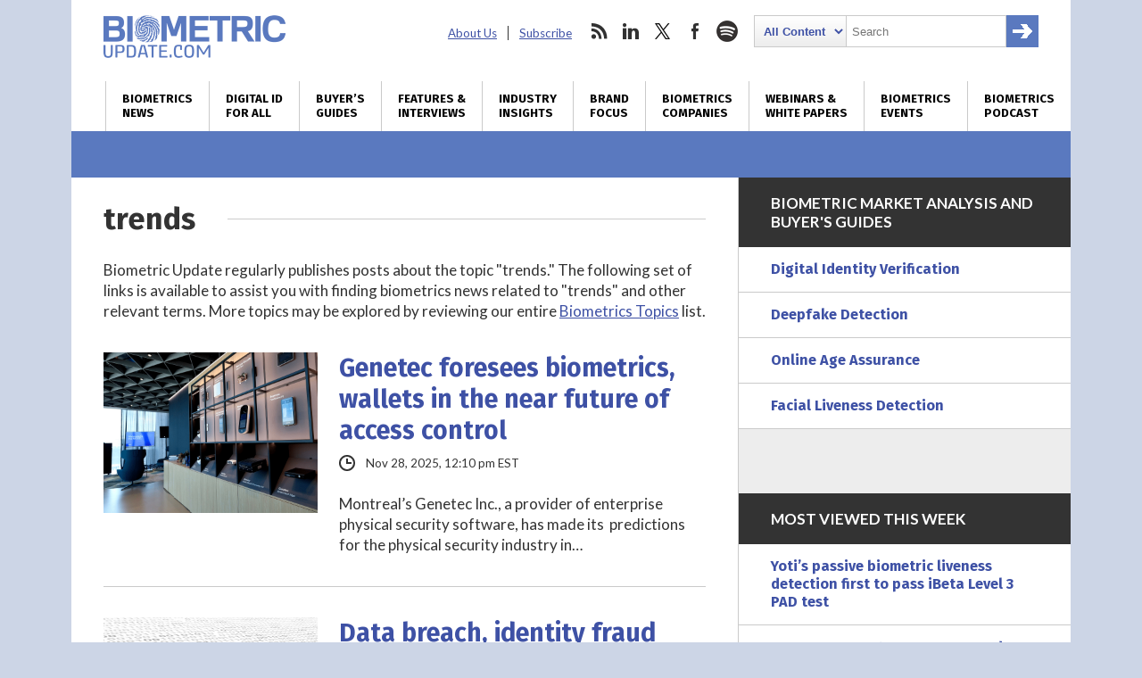

--- FILE ---
content_type: text/html; charset=utf-8
request_url: https://www.google.com/recaptcha/api2/anchor?ar=1&k=6LckmcMpAAAAAMdPMFPi54sy9nyJm0WHTIaER1qz&co=aHR0cHM6Ly93d3cuYmlvbWV0cmljdXBkYXRlLmNvbTo0NDM.&hl=en&v=N67nZn4AqZkNcbeMu4prBgzg&size=invisible&anchor-ms=20000&execute-ms=30000&cb=mvuqkyurv7l6
body_size: 48722
content:
<!DOCTYPE HTML><html dir="ltr" lang="en"><head><meta http-equiv="Content-Type" content="text/html; charset=UTF-8">
<meta http-equiv="X-UA-Compatible" content="IE=edge">
<title>reCAPTCHA</title>
<style type="text/css">
/* cyrillic-ext */
@font-face {
  font-family: 'Roboto';
  font-style: normal;
  font-weight: 400;
  font-stretch: 100%;
  src: url(//fonts.gstatic.com/s/roboto/v48/KFO7CnqEu92Fr1ME7kSn66aGLdTylUAMa3GUBHMdazTgWw.woff2) format('woff2');
  unicode-range: U+0460-052F, U+1C80-1C8A, U+20B4, U+2DE0-2DFF, U+A640-A69F, U+FE2E-FE2F;
}
/* cyrillic */
@font-face {
  font-family: 'Roboto';
  font-style: normal;
  font-weight: 400;
  font-stretch: 100%;
  src: url(//fonts.gstatic.com/s/roboto/v48/KFO7CnqEu92Fr1ME7kSn66aGLdTylUAMa3iUBHMdazTgWw.woff2) format('woff2');
  unicode-range: U+0301, U+0400-045F, U+0490-0491, U+04B0-04B1, U+2116;
}
/* greek-ext */
@font-face {
  font-family: 'Roboto';
  font-style: normal;
  font-weight: 400;
  font-stretch: 100%;
  src: url(//fonts.gstatic.com/s/roboto/v48/KFO7CnqEu92Fr1ME7kSn66aGLdTylUAMa3CUBHMdazTgWw.woff2) format('woff2');
  unicode-range: U+1F00-1FFF;
}
/* greek */
@font-face {
  font-family: 'Roboto';
  font-style: normal;
  font-weight: 400;
  font-stretch: 100%;
  src: url(//fonts.gstatic.com/s/roboto/v48/KFO7CnqEu92Fr1ME7kSn66aGLdTylUAMa3-UBHMdazTgWw.woff2) format('woff2');
  unicode-range: U+0370-0377, U+037A-037F, U+0384-038A, U+038C, U+038E-03A1, U+03A3-03FF;
}
/* math */
@font-face {
  font-family: 'Roboto';
  font-style: normal;
  font-weight: 400;
  font-stretch: 100%;
  src: url(//fonts.gstatic.com/s/roboto/v48/KFO7CnqEu92Fr1ME7kSn66aGLdTylUAMawCUBHMdazTgWw.woff2) format('woff2');
  unicode-range: U+0302-0303, U+0305, U+0307-0308, U+0310, U+0312, U+0315, U+031A, U+0326-0327, U+032C, U+032F-0330, U+0332-0333, U+0338, U+033A, U+0346, U+034D, U+0391-03A1, U+03A3-03A9, U+03B1-03C9, U+03D1, U+03D5-03D6, U+03F0-03F1, U+03F4-03F5, U+2016-2017, U+2034-2038, U+203C, U+2040, U+2043, U+2047, U+2050, U+2057, U+205F, U+2070-2071, U+2074-208E, U+2090-209C, U+20D0-20DC, U+20E1, U+20E5-20EF, U+2100-2112, U+2114-2115, U+2117-2121, U+2123-214F, U+2190, U+2192, U+2194-21AE, U+21B0-21E5, U+21F1-21F2, U+21F4-2211, U+2213-2214, U+2216-22FF, U+2308-230B, U+2310, U+2319, U+231C-2321, U+2336-237A, U+237C, U+2395, U+239B-23B7, U+23D0, U+23DC-23E1, U+2474-2475, U+25AF, U+25B3, U+25B7, U+25BD, U+25C1, U+25CA, U+25CC, U+25FB, U+266D-266F, U+27C0-27FF, U+2900-2AFF, U+2B0E-2B11, U+2B30-2B4C, U+2BFE, U+3030, U+FF5B, U+FF5D, U+1D400-1D7FF, U+1EE00-1EEFF;
}
/* symbols */
@font-face {
  font-family: 'Roboto';
  font-style: normal;
  font-weight: 400;
  font-stretch: 100%;
  src: url(//fonts.gstatic.com/s/roboto/v48/KFO7CnqEu92Fr1ME7kSn66aGLdTylUAMaxKUBHMdazTgWw.woff2) format('woff2');
  unicode-range: U+0001-000C, U+000E-001F, U+007F-009F, U+20DD-20E0, U+20E2-20E4, U+2150-218F, U+2190, U+2192, U+2194-2199, U+21AF, U+21E6-21F0, U+21F3, U+2218-2219, U+2299, U+22C4-22C6, U+2300-243F, U+2440-244A, U+2460-24FF, U+25A0-27BF, U+2800-28FF, U+2921-2922, U+2981, U+29BF, U+29EB, U+2B00-2BFF, U+4DC0-4DFF, U+FFF9-FFFB, U+10140-1018E, U+10190-1019C, U+101A0, U+101D0-101FD, U+102E0-102FB, U+10E60-10E7E, U+1D2C0-1D2D3, U+1D2E0-1D37F, U+1F000-1F0FF, U+1F100-1F1AD, U+1F1E6-1F1FF, U+1F30D-1F30F, U+1F315, U+1F31C, U+1F31E, U+1F320-1F32C, U+1F336, U+1F378, U+1F37D, U+1F382, U+1F393-1F39F, U+1F3A7-1F3A8, U+1F3AC-1F3AF, U+1F3C2, U+1F3C4-1F3C6, U+1F3CA-1F3CE, U+1F3D4-1F3E0, U+1F3ED, U+1F3F1-1F3F3, U+1F3F5-1F3F7, U+1F408, U+1F415, U+1F41F, U+1F426, U+1F43F, U+1F441-1F442, U+1F444, U+1F446-1F449, U+1F44C-1F44E, U+1F453, U+1F46A, U+1F47D, U+1F4A3, U+1F4B0, U+1F4B3, U+1F4B9, U+1F4BB, U+1F4BF, U+1F4C8-1F4CB, U+1F4D6, U+1F4DA, U+1F4DF, U+1F4E3-1F4E6, U+1F4EA-1F4ED, U+1F4F7, U+1F4F9-1F4FB, U+1F4FD-1F4FE, U+1F503, U+1F507-1F50B, U+1F50D, U+1F512-1F513, U+1F53E-1F54A, U+1F54F-1F5FA, U+1F610, U+1F650-1F67F, U+1F687, U+1F68D, U+1F691, U+1F694, U+1F698, U+1F6AD, U+1F6B2, U+1F6B9-1F6BA, U+1F6BC, U+1F6C6-1F6CF, U+1F6D3-1F6D7, U+1F6E0-1F6EA, U+1F6F0-1F6F3, U+1F6F7-1F6FC, U+1F700-1F7FF, U+1F800-1F80B, U+1F810-1F847, U+1F850-1F859, U+1F860-1F887, U+1F890-1F8AD, U+1F8B0-1F8BB, U+1F8C0-1F8C1, U+1F900-1F90B, U+1F93B, U+1F946, U+1F984, U+1F996, U+1F9E9, U+1FA00-1FA6F, U+1FA70-1FA7C, U+1FA80-1FA89, U+1FA8F-1FAC6, U+1FACE-1FADC, U+1FADF-1FAE9, U+1FAF0-1FAF8, U+1FB00-1FBFF;
}
/* vietnamese */
@font-face {
  font-family: 'Roboto';
  font-style: normal;
  font-weight: 400;
  font-stretch: 100%;
  src: url(//fonts.gstatic.com/s/roboto/v48/KFO7CnqEu92Fr1ME7kSn66aGLdTylUAMa3OUBHMdazTgWw.woff2) format('woff2');
  unicode-range: U+0102-0103, U+0110-0111, U+0128-0129, U+0168-0169, U+01A0-01A1, U+01AF-01B0, U+0300-0301, U+0303-0304, U+0308-0309, U+0323, U+0329, U+1EA0-1EF9, U+20AB;
}
/* latin-ext */
@font-face {
  font-family: 'Roboto';
  font-style: normal;
  font-weight: 400;
  font-stretch: 100%;
  src: url(//fonts.gstatic.com/s/roboto/v48/KFO7CnqEu92Fr1ME7kSn66aGLdTylUAMa3KUBHMdazTgWw.woff2) format('woff2');
  unicode-range: U+0100-02BA, U+02BD-02C5, U+02C7-02CC, U+02CE-02D7, U+02DD-02FF, U+0304, U+0308, U+0329, U+1D00-1DBF, U+1E00-1E9F, U+1EF2-1EFF, U+2020, U+20A0-20AB, U+20AD-20C0, U+2113, U+2C60-2C7F, U+A720-A7FF;
}
/* latin */
@font-face {
  font-family: 'Roboto';
  font-style: normal;
  font-weight: 400;
  font-stretch: 100%;
  src: url(//fonts.gstatic.com/s/roboto/v48/KFO7CnqEu92Fr1ME7kSn66aGLdTylUAMa3yUBHMdazQ.woff2) format('woff2');
  unicode-range: U+0000-00FF, U+0131, U+0152-0153, U+02BB-02BC, U+02C6, U+02DA, U+02DC, U+0304, U+0308, U+0329, U+2000-206F, U+20AC, U+2122, U+2191, U+2193, U+2212, U+2215, U+FEFF, U+FFFD;
}
/* cyrillic-ext */
@font-face {
  font-family: 'Roboto';
  font-style: normal;
  font-weight: 500;
  font-stretch: 100%;
  src: url(//fonts.gstatic.com/s/roboto/v48/KFO7CnqEu92Fr1ME7kSn66aGLdTylUAMa3GUBHMdazTgWw.woff2) format('woff2');
  unicode-range: U+0460-052F, U+1C80-1C8A, U+20B4, U+2DE0-2DFF, U+A640-A69F, U+FE2E-FE2F;
}
/* cyrillic */
@font-face {
  font-family: 'Roboto';
  font-style: normal;
  font-weight: 500;
  font-stretch: 100%;
  src: url(//fonts.gstatic.com/s/roboto/v48/KFO7CnqEu92Fr1ME7kSn66aGLdTylUAMa3iUBHMdazTgWw.woff2) format('woff2');
  unicode-range: U+0301, U+0400-045F, U+0490-0491, U+04B0-04B1, U+2116;
}
/* greek-ext */
@font-face {
  font-family: 'Roboto';
  font-style: normal;
  font-weight: 500;
  font-stretch: 100%;
  src: url(//fonts.gstatic.com/s/roboto/v48/KFO7CnqEu92Fr1ME7kSn66aGLdTylUAMa3CUBHMdazTgWw.woff2) format('woff2');
  unicode-range: U+1F00-1FFF;
}
/* greek */
@font-face {
  font-family: 'Roboto';
  font-style: normal;
  font-weight: 500;
  font-stretch: 100%;
  src: url(//fonts.gstatic.com/s/roboto/v48/KFO7CnqEu92Fr1ME7kSn66aGLdTylUAMa3-UBHMdazTgWw.woff2) format('woff2');
  unicode-range: U+0370-0377, U+037A-037F, U+0384-038A, U+038C, U+038E-03A1, U+03A3-03FF;
}
/* math */
@font-face {
  font-family: 'Roboto';
  font-style: normal;
  font-weight: 500;
  font-stretch: 100%;
  src: url(//fonts.gstatic.com/s/roboto/v48/KFO7CnqEu92Fr1ME7kSn66aGLdTylUAMawCUBHMdazTgWw.woff2) format('woff2');
  unicode-range: U+0302-0303, U+0305, U+0307-0308, U+0310, U+0312, U+0315, U+031A, U+0326-0327, U+032C, U+032F-0330, U+0332-0333, U+0338, U+033A, U+0346, U+034D, U+0391-03A1, U+03A3-03A9, U+03B1-03C9, U+03D1, U+03D5-03D6, U+03F0-03F1, U+03F4-03F5, U+2016-2017, U+2034-2038, U+203C, U+2040, U+2043, U+2047, U+2050, U+2057, U+205F, U+2070-2071, U+2074-208E, U+2090-209C, U+20D0-20DC, U+20E1, U+20E5-20EF, U+2100-2112, U+2114-2115, U+2117-2121, U+2123-214F, U+2190, U+2192, U+2194-21AE, U+21B0-21E5, U+21F1-21F2, U+21F4-2211, U+2213-2214, U+2216-22FF, U+2308-230B, U+2310, U+2319, U+231C-2321, U+2336-237A, U+237C, U+2395, U+239B-23B7, U+23D0, U+23DC-23E1, U+2474-2475, U+25AF, U+25B3, U+25B7, U+25BD, U+25C1, U+25CA, U+25CC, U+25FB, U+266D-266F, U+27C0-27FF, U+2900-2AFF, U+2B0E-2B11, U+2B30-2B4C, U+2BFE, U+3030, U+FF5B, U+FF5D, U+1D400-1D7FF, U+1EE00-1EEFF;
}
/* symbols */
@font-face {
  font-family: 'Roboto';
  font-style: normal;
  font-weight: 500;
  font-stretch: 100%;
  src: url(//fonts.gstatic.com/s/roboto/v48/KFO7CnqEu92Fr1ME7kSn66aGLdTylUAMaxKUBHMdazTgWw.woff2) format('woff2');
  unicode-range: U+0001-000C, U+000E-001F, U+007F-009F, U+20DD-20E0, U+20E2-20E4, U+2150-218F, U+2190, U+2192, U+2194-2199, U+21AF, U+21E6-21F0, U+21F3, U+2218-2219, U+2299, U+22C4-22C6, U+2300-243F, U+2440-244A, U+2460-24FF, U+25A0-27BF, U+2800-28FF, U+2921-2922, U+2981, U+29BF, U+29EB, U+2B00-2BFF, U+4DC0-4DFF, U+FFF9-FFFB, U+10140-1018E, U+10190-1019C, U+101A0, U+101D0-101FD, U+102E0-102FB, U+10E60-10E7E, U+1D2C0-1D2D3, U+1D2E0-1D37F, U+1F000-1F0FF, U+1F100-1F1AD, U+1F1E6-1F1FF, U+1F30D-1F30F, U+1F315, U+1F31C, U+1F31E, U+1F320-1F32C, U+1F336, U+1F378, U+1F37D, U+1F382, U+1F393-1F39F, U+1F3A7-1F3A8, U+1F3AC-1F3AF, U+1F3C2, U+1F3C4-1F3C6, U+1F3CA-1F3CE, U+1F3D4-1F3E0, U+1F3ED, U+1F3F1-1F3F3, U+1F3F5-1F3F7, U+1F408, U+1F415, U+1F41F, U+1F426, U+1F43F, U+1F441-1F442, U+1F444, U+1F446-1F449, U+1F44C-1F44E, U+1F453, U+1F46A, U+1F47D, U+1F4A3, U+1F4B0, U+1F4B3, U+1F4B9, U+1F4BB, U+1F4BF, U+1F4C8-1F4CB, U+1F4D6, U+1F4DA, U+1F4DF, U+1F4E3-1F4E6, U+1F4EA-1F4ED, U+1F4F7, U+1F4F9-1F4FB, U+1F4FD-1F4FE, U+1F503, U+1F507-1F50B, U+1F50D, U+1F512-1F513, U+1F53E-1F54A, U+1F54F-1F5FA, U+1F610, U+1F650-1F67F, U+1F687, U+1F68D, U+1F691, U+1F694, U+1F698, U+1F6AD, U+1F6B2, U+1F6B9-1F6BA, U+1F6BC, U+1F6C6-1F6CF, U+1F6D3-1F6D7, U+1F6E0-1F6EA, U+1F6F0-1F6F3, U+1F6F7-1F6FC, U+1F700-1F7FF, U+1F800-1F80B, U+1F810-1F847, U+1F850-1F859, U+1F860-1F887, U+1F890-1F8AD, U+1F8B0-1F8BB, U+1F8C0-1F8C1, U+1F900-1F90B, U+1F93B, U+1F946, U+1F984, U+1F996, U+1F9E9, U+1FA00-1FA6F, U+1FA70-1FA7C, U+1FA80-1FA89, U+1FA8F-1FAC6, U+1FACE-1FADC, U+1FADF-1FAE9, U+1FAF0-1FAF8, U+1FB00-1FBFF;
}
/* vietnamese */
@font-face {
  font-family: 'Roboto';
  font-style: normal;
  font-weight: 500;
  font-stretch: 100%;
  src: url(//fonts.gstatic.com/s/roboto/v48/KFO7CnqEu92Fr1ME7kSn66aGLdTylUAMa3OUBHMdazTgWw.woff2) format('woff2');
  unicode-range: U+0102-0103, U+0110-0111, U+0128-0129, U+0168-0169, U+01A0-01A1, U+01AF-01B0, U+0300-0301, U+0303-0304, U+0308-0309, U+0323, U+0329, U+1EA0-1EF9, U+20AB;
}
/* latin-ext */
@font-face {
  font-family: 'Roboto';
  font-style: normal;
  font-weight: 500;
  font-stretch: 100%;
  src: url(//fonts.gstatic.com/s/roboto/v48/KFO7CnqEu92Fr1ME7kSn66aGLdTylUAMa3KUBHMdazTgWw.woff2) format('woff2');
  unicode-range: U+0100-02BA, U+02BD-02C5, U+02C7-02CC, U+02CE-02D7, U+02DD-02FF, U+0304, U+0308, U+0329, U+1D00-1DBF, U+1E00-1E9F, U+1EF2-1EFF, U+2020, U+20A0-20AB, U+20AD-20C0, U+2113, U+2C60-2C7F, U+A720-A7FF;
}
/* latin */
@font-face {
  font-family: 'Roboto';
  font-style: normal;
  font-weight: 500;
  font-stretch: 100%;
  src: url(//fonts.gstatic.com/s/roboto/v48/KFO7CnqEu92Fr1ME7kSn66aGLdTylUAMa3yUBHMdazQ.woff2) format('woff2');
  unicode-range: U+0000-00FF, U+0131, U+0152-0153, U+02BB-02BC, U+02C6, U+02DA, U+02DC, U+0304, U+0308, U+0329, U+2000-206F, U+20AC, U+2122, U+2191, U+2193, U+2212, U+2215, U+FEFF, U+FFFD;
}
/* cyrillic-ext */
@font-face {
  font-family: 'Roboto';
  font-style: normal;
  font-weight: 900;
  font-stretch: 100%;
  src: url(//fonts.gstatic.com/s/roboto/v48/KFO7CnqEu92Fr1ME7kSn66aGLdTylUAMa3GUBHMdazTgWw.woff2) format('woff2');
  unicode-range: U+0460-052F, U+1C80-1C8A, U+20B4, U+2DE0-2DFF, U+A640-A69F, U+FE2E-FE2F;
}
/* cyrillic */
@font-face {
  font-family: 'Roboto';
  font-style: normal;
  font-weight: 900;
  font-stretch: 100%;
  src: url(//fonts.gstatic.com/s/roboto/v48/KFO7CnqEu92Fr1ME7kSn66aGLdTylUAMa3iUBHMdazTgWw.woff2) format('woff2');
  unicode-range: U+0301, U+0400-045F, U+0490-0491, U+04B0-04B1, U+2116;
}
/* greek-ext */
@font-face {
  font-family: 'Roboto';
  font-style: normal;
  font-weight: 900;
  font-stretch: 100%;
  src: url(//fonts.gstatic.com/s/roboto/v48/KFO7CnqEu92Fr1ME7kSn66aGLdTylUAMa3CUBHMdazTgWw.woff2) format('woff2');
  unicode-range: U+1F00-1FFF;
}
/* greek */
@font-face {
  font-family: 'Roboto';
  font-style: normal;
  font-weight: 900;
  font-stretch: 100%;
  src: url(//fonts.gstatic.com/s/roboto/v48/KFO7CnqEu92Fr1ME7kSn66aGLdTylUAMa3-UBHMdazTgWw.woff2) format('woff2');
  unicode-range: U+0370-0377, U+037A-037F, U+0384-038A, U+038C, U+038E-03A1, U+03A3-03FF;
}
/* math */
@font-face {
  font-family: 'Roboto';
  font-style: normal;
  font-weight: 900;
  font-stretch: 100%;
  src: url(//fonts.gstatic.com/s/roboto/v48/KFO7CnqEu92Fr1ME7kSn66aGLdTylUAMawCUBHMdazTgWw.woff2) format('woff2');
  unicode-range: U+0302-0303, U+0305, U+0307-0308, U+0310, U+0312, U+0315, U+031A, U+0326-0327, U+032C, U+032F-0330, U+0332-0333, U+0338, U+033A, U+0346, U+034D, U+0391-03A1, U+03A3-03A9, U+03B1-03C9, U+03D1, U+03D5-03D6, U+03F0-03F1, U+03F4-03F5, U+2016-2017, U+2034-2038, U+203C, U+2040, U+2043, U+2047, U+2050, U+2057, U+205F, U+2070-2071, U+2074-208E, U+2090-209C, U+20D0-20DC, U+20E1, U+20E5-20EF, U+2100-2112, U+2114-2115, U+2117-2121, U+2123-214F, U+2190, U+2192, U+2194-21AE, U+21B0-21E5, U+21F1-21F2, U+21F4-2211, U+2213-2214, U+2216-22FF, U+2308-230B, U+2310, U+2319, U+231C-2321, U+2336-237A, U+237C, U+2395, U+239B-23B7, U+23D0, U+23DC-23E1, U+2474-2475, U+25AF, U+25B3, U+25B7, U+25BD, U+25C1, U+25CA, U+25CC, U+25FB, U+266D-266F, U+27C0-27FF, U+2900-2AFF, U+2B0E-2B11, U+2B30-2B4C, U+2BFE, U+3030, U+FF5B, U+FF5D, U+1D400-1D7FF, U+1EE00-1EEFF;
}
/* symbols */
@font-face {
  font-family: 'Roboto';
  font-style: normal;
  font-weight: 900;
  font-stretch: 100%;
  src: url(//fonts.gstatic.com/s/roboto/v48/KFO7CnqEu92Fr1ME7kSn66aGLdTylUAMaxKUBHMdazTgWw.woff2) format('woff2');
  unicode-range: U+0001-000C, U+000E-001F, U+007F-009F, U+20DD-20E0, U+20E2-20E4, U+2150-218F, U+2190, U+2192, U+2194-2199, U+21AF, U+21E6-21F0, U+21F3, U+2218-2219, U+2299, U+22C4-22C6, U+2300-243F, U+2440-244A, U+2460-24FF, U+25A0-27BF, U+2800-28FF, U+2921-2922, U+2981, U+29BF, U+29EB, U+2B00-2BFF, U+4DC0-4DFF, U+FFF9-FFFB, U+10140-1018E, U+10190-1019C, U+101A0, U+101D0-101FD, U+102E0-102FB, U+10E60-10E7E, U+1D2C0-1D2D3, U+1D2E0-1D37F, U+1F000-1F0FF, U+1F100-1F1AD, U+1F1E6-1F1FF, U+1F30D-1F30F, U+1F315, U+1F31C, U+1F31E, U+1F320-1F32C, U+1F336, U+1F378, U+1F37D, U+1F382, U+1F393-1F39F, U+1F3A7-1F3A8, U+1F3AC-1F3AF, U+1F3C2, U+1F3C4-1F3C6, U+1F3CA-1F3CE, U+1F3D4-1F3E0, U+1F3ED, U+1F3F1-1F3F3, U+1F3F5-1F3F7, U+1F408, U+1F415, U+1F41F, U+1F426, U+1F43F, U+1F441-1F442, U+1F444, U+1F446-1F449, U+1F44C-1F44E, U+1F453, U+1F46A, U+1F47D, U+1F4A3, U+1F4B0, U+1F4B3, U+1F4B9, U+1F4BB, U+1F4BF, U+1F4C8-1F4CB, U+1F4D6, U+1F4DA, U+1F4DF, U+1F4E3-1F4E6, U+1F4EA-1F4ED, U+1F4F7, U+1F4F9-1F4FB, U+1F4FD-1F4FE, U+1F503, U+1F507-1F50B, U+1F50D, U+1F512-1F513, U+1F53E-1F54A, U+1F54F-1F5FA, U+1F610, U+1F650-1F67F, U+1F687, U+1F68D, U+1F691, U+1F694, U+1F698, U+1F6AD, U+1F6B2, U+1F6B9-1F6BA, U+1F6BC, U+1F6C6-1F6CF, U+1F6D3-1F6D7, U+1F6E0-1F6EA, U+1F6F0-1F6F3, U+1F6F7-1F6FC, U+1F700-1F7FF, U+1F800-1F80B, U+1F810-1F847, U+1F850-1F859, U+1F860-1F887, U+1F890-1F8AD, U+1F8B0-1F8BB, U+1F8C0-1F8C1, U+1F900-1F90B, U+1F93B, U+1F946, U+1F984, U+1F996, U+1F9E9, U+1FA00-1FA6F, U+1FA70-1FA7C, U+1FA80-1FA89, U+1FA8F-1FAC6, U+1FACE-1FADC, U+1FADF-1FAE9, U+1FAF0-1FAF8, U+1FB00-1FBFF;
}
/* vietnamese */
@font-face {
  font-family: 'Roboto';
  font-style: normal;
  font-weight: 900;
  font-stretch: 100%;
  src: url(//fonts.gstatic.com/s/roboto/v48/KFO7CnqEu92Fr1ME7kSn66aGLdTylUAMa3OUBHMdazTgWw.woff2) format('woff2');
  unicode-range: U+0102-0103, U+0110-0111, U+0128-0129, U+0168-0169, U+01A0-01A1, U+01AF-01B0, U+0300-0301, U+0303-0304, U+0308-0309, U+0323, U+0329, U+1EA0-1EF9, U+20AB;
}
/* latin-ext */
@font-face {
  font-family: 'Roboto';
  font-style: normal;
  font-weight: 900;
  font-stretch: 100%;
  src: url(//fonts.gstatic.com/s/roboto/v48/KFO7CnqEu92Fr1ME7kSn66aGLdTylUAMa3KUBHMdazTgWw.woff2) format('woff2');
  unicode-range: U+0100-02BA, U+02BD-02C5, U+02C7-02CC, U+02CE-02D7, U+02DD-02FF, U+0304, U+0308, U+0329, U+1D00-1DBF, U+1E00-1E9F, U+1EF2-1EFF, U+2020, U+20A0-20AB, U+20AD-20C0, U+2113, U+2C60-2C7F, U+A720-A7FF;
}
/* latin */
@font-face {
  font-family: 'Roboto';
  font-style: normal;
  font-weight: 900;
  font-stretch: 100%;
  src: url(//fonts.gstatic.com/s/roboto/v48/KFO7CnqEu92Fr1ME7kSn66aGLdTylUAMa3yUBHMdazQ.woff2) format('woff2');
  unicode-range: U+0000-00FF, U+0131, U+0152-0153, U+02BB-02BC, U+02C6, U+02DA, U+02DC, U+0304, U+0308, U+0329, U+2000-206F, U+20AC, U+2122, U+2191, U+2193, U+2212, U+2215, U+FEFF, U+FFFD;
}

</style>
<link rel="stylesheet" type="text/css" href="https://www.gstatic.com/recaptcha/releases/N67nZn4AqZkNcbeMu4prBgzg/styles__ltr.css">
<script nonce="2yN1_5ggp0zO3ZZSFLXXrg" type="text/javascript">window['__recaptcha_api'] = 'https://www.google.com/recaptcha/api2/';</script>
<script type="text/javascript" src="https://www.gstatic.com/recaptcha/releases/N67nZn4AqZkNcbeMu4prBgzg/recaptcha__en.js" nonce="2yN1_5ggp0zO3ZZSFLXXrg">
      
    </script></head>
<body><div id="rc-anchor-alert" class="rc-anchor-alert"></div>
<input type="hidden" id="recaptcha-token" value="[base64]">
<script type="text/javascript" nonce="2yN1_5ggp0zO3ZZSFLXXrg">
      recaptcha.anchor.Main.init("[\x22ainput\x22,[\x22bgdata\x22,\x22\x22,\[base64]/[base64]/[base64]/[base64]/[base64]/UltsKytdPUU6KEU8MjA0OD9SW2wrK109RT4+NnwxOTI6KChFJjY0NTEyKT09NTUyOTYmJk0rMTxjLmxlbmd0aCYmKGMuY2hhckNvZGVBdChNKzEpJjY0NTEyKT09NTYzMjA/[base64]/[base64]/[base64]/[base64]/[base64]/[base64]/[base64]\x22,\[base64]\\u003d\x22,\x22w47CgipHEsK9aMOPBVTDssKsXURkwog7RMOpD3rDqmV6wocHwrQ5wrNIWgzCjSbCk3/[base64]/DhhjDl8O8w7bCqnAcKjHCuMOcw6dNTsOfw7xNw6bClTRQw5d5U1lqHMObwrttwqTCp8KQw7Zgb8KBAcO/acKnHGJfw4Atw7vCjMOPw5PCv17CqmBMeG4Sw77CjRE3w4tLA8KmwpRuQsOxJwdUbU41XMKBwo7ClC84HMKJwoJwfsOOD8KUwo7Dg3UTw7vCrsKTwrNEw40VfsOjwozCkwfCg8KJwp3Dt8O6QsKSaSnDmQXCiwfDlcKLwq/CvcOhw4lvwqUuw7zDuk7CpMO+wozChU7DrMKfJV4ywr8/w5plX8KnwqYfWMK+w7TDhw3DkmfDgxUnw5NkwrLDmQrDm8K1ccOKwqfCq8Kyw7UbFgrDkgBgwoFqwp96woR0w6p5DcK3Ez3CmcOMw4nCj8KOVmhywqlNSDlIw5XDrk3CnGY7c8OVFFPDqXXDk8KawqnDjRYDw6nCm8KXw78VYcKhwq/DuCjDnF7DoA4gwqTDin3Dg385KcO7HsK6wq/DpS3DiBLDncKPwq4lwptfO8OCw4IWw7kzesKawqoOEMO2Xk59E8O1EcO7WQ9rw4UZwp/CmcOywrRDwqTCujvDljpSYR/CsSHDkMKew5FiwovDrCjCtj0Hwp3CpcKNw6bCjRIdwrfDnmbCncKHQsK2w7nDiMKLwr/DiHcewpxXwrHCksOsFcK/wprCsTA9CxB9RMKdwr1CfzkwwohWU8KLw6HCtsOlBwXDnsOrRsKabsKgB0Ufwp7Ct8K+Tl3ClcKDDlLCgsKyRcKUwpQsVwHCmsKpwq/[base64]/[base64]/wrHDp8O9w5cCw4vDqcObeEbCgUtNwofClGlXTMOlwptUwp3DqjjCqQYAUjxpwqXDn8KEw6Y1w6Rgw7rCn8OrAmzCscKlw74Ww44aNMO5fC/[base64]/EA7DnMOBwpoJfgVzOMKCH2FNw7VbRsO8wqbCn8KyBMKtw63DpMKWwp3CtxRDwqpnwrQQw6/CnMOWem7Col7CrcKBdx05wqBRwqVXGsKcfzMWwpXCgMOGw50tAS0LeMKHacKKU8KBSRo7w5BXw5NhRcKQY8OfGcOFV8OGw4pew7jClMKRw5bCh1AOEMO/w5Iqw7XCp8KAwp0TwolwAE5IQMOVw7M5w4wofQTDiVDDk8OGJTLDpsOowr7Cny/DrBZ4RjceMkLCrH/Ct8KEXw1vwpjDmMKJNgEKFMOgB3U2wqJGw7tSH8Okw7bCkDYrwqMdA3bDhwbDvMOsw78wP8OsacONwqEKTjbDksK3w4XDi8Kbw6jCk8KhXxfClcK9N8KAw6U5JXttKS7CjMK/w5fDpMKuwrTDtB9HK2xRaCjCk8K5WsOAbMKKw4bDo8OGwptHXsOMS8Kzw67DvMOnwqXCswQ/E8KmFUwaEMO1w59cY8OZeMKBw5nDt8KQdjN7GHvDuMKrUcKFEEURDWfDlsOWO2JbEHgYwo9Cw7scC8O8wq9qw4XDkwtIalLCtMKGw70DwpEKOCtDw5LCqMKxR8K/WBHDqcOAw5rCpcKtw6vCgsKUwp/CpyzDscK5wpovwojCkMKhFVzCuDxPUsKfwprDr8OzwqMYw4xJDsO4w4J9MMOUZMK9wrHDjjszwp7DrcKYdsK4woFDK3Y4wrQww5PCg8O1wonCuzfDsMOQcB/DjsOOw5XDthQFw6gOwrh8BMOIw60Mw77DvDcdSnpkwp/[base64]/[base64]/CjMKkw4fCvE/DuMOawpsKdMKmwpFOwqfDiXDCly7Cm8KiKinCvRjCqMO8NwjDgMKlw6rCgm9aJ8OQUA7DjcKqYcOrfsK+w7c+wpw0woXClcK6wojCp8Kzwp08wrjCvMObwprCsGHDm0lID3lERxMFw5N8CMK/wpFnwqjDlHE5DXHCrVcJw7g6w4ZowrfDgDLCnisDw53CsWQfwrbDnDnDiENswoFjw44Ow4Q4f1/CmcKpW8Onwp7ClcKfwr5Mw69mdxcmbRJ/BU7CrQQGeMOCw6/CslYmCifDsSwnTsKww6zDjMKLbMOLw64iw7EiwoPCgh9jw40JHhxxSihXKcO/[base64]/DtwRzw4NGwpwmwro+wpzDr0jCojPCrsKRE1XDn8KTJXbCm8KQHVPDisO3aGBUeyhqwrDDnz4RwpNjw49Iw4clw5wVdm3CoHcQV8Olw5/CqcOTQsKUTx3DrH9uw6Iswq/Dt8OTR08Aw6HDiMKxYlzDtcKKwrXCiFTDo8OWwqwmOMOPwpVxfT/CqMK7wrLDvATCvSrDvcOJLHvCrsKae1zDpcO5w6UCwpzCnAUEwrjCkXDDjSzDlcOyw4TDiVQOw47DicK8wq/DuFzCvcKHw6PDr8KTUcKoIkk/H8OLSmJFNlAPw6dmw6TDmBrCnUTDtMO+OSbDvTjCvsOANMKjwqLDvMOdw78Kw4/[base64]/CucOvw6kmDERwR8OFRcK5w5nCrcKQEiDDgcKOw6UGdcKZwqVmw7Y8w4jCv8O8B8KNDzlEd8OxaTTDlcKyNntnwowrwqZMWsOyR8KVRwtRw7U4w4/[base64]/[base64]/wrt5VsO8HzPCnl0KwqjDm8K1w4vDn2TCr1bCvVNtLMOoIsKGIQnCi8Ohw5Bww64EHS3CtgrCvsKxwo7CgsKvworDhsOAwpzCr2jDohcgNnDClXFyw4nDrcKqU2NqTwdPw53Dq8OewplrbcORacK4VHhAwo/DsMKMwpXCkcK8cWzChsKowp1qw7nCrzkGDMKfw75VBgbDqMK5GcKiOn3CuzgMRmYXfMOieMOYwqQsLMKNwqfDgDA8w5/[base64]/DiXzDo0bDocKoeSjDusOIAMK9w53DtS50GG3DuMO1ZF/CpCtfw4bDpMKqcUbDn8OLwqxCwq1DHsO/NcKPW1jCg1TCqB4Xw5d0eHnChMK5w4/Cg8K8wrrDlMKEw6Rwwp91wobCu8K0wprCmcOIwpwowoTCohXChjdww7zDnMKWw5nDv8OfwoHDnsKzK0vCsMK5eFcMdMOwJ8KfAxDChMKUw7dAwo/ClsOGwojDtyFeTsKVLMK+wqrCnsKaMg/CuCBQw7DDm8KjwqrDgcKKwqQtw4RYwovDn8OUwrbDgMKGBMKtYBXDucKiIsKyeG7Dn8KbMFDCk8OFWDXCqMKqZsOtacOOwokCw5g/wpVQwprDkB3CscONasKSw7LDnyfDgSA6BlbCsXUbKnvDiinDjRXDiG3CgcKGwq1swoDCkcOmwq0Ew50OVFoiwrQANMOoSsODKcOewoQDw61Ow6XClhTDmsKLT8K/wq/DocOTw7tEQ2/CtRzCrsOewqTDowUkbCtxw5R0KMK9w5h8dMOcwq9Nwph1acOELSlzworDqMKwPsO7wqprSQXCiSLClB7Con0lBiLCkUjCmcOSf2Rbw6p+w5HDmF1dR2QadsObQBTChsOhPsOww5R6GsOnw4g0wr/Di8Obw4Bew6IPw5FEZsOew4VvNADDiXp+wqUyw6zCj8O1OgotDMOmCAPDrX3ClyFKNTA/wrAiwpnCoiTDkyzCk3AtwpbCuknDq3Bcwr9TwofCsgvDmMKjw7IfK0wHG8Kew4zCgsOuw5bDicO+wrXCpWMDVsOUw7tYw6PDh8Kva2VKwrnDlWgJZMKqw5rClMOAOMOdwrYzb8O1LcKtdksFw5caIMOew4LCoSPCqsKTSRAjMw9fw7/DgAt1wqjDoC5gXcK0w7JlScOLw5zDm1bDkcOsworDt1FCFSbDssKfPl7DkFt8Jj3DocKmwo3DgsOIwqbCpjTClMKBKR7DoMKswpQPw4jDhWFww545MsK8WMKTworDv8KEWkxrwrHDuyUKbBZ+fsK7w5xBMMO+wqXCtwnDmBk2KsOXCB/DosOuw4vDjcOswr7DnRhEJDsvQSNnM8KQw410SlPDucKYP8KnYB/Cgw/CpjXCisO/[base64]/CtistwovCqVdlwqJjw5DDv8K4w4w0B8OEwrTDt2rDiETDtMKNMkVTZcOVwoLDsMKUPW9Kw4DCr8KMwoBqF8OTw7bCuXRvw7DDlStpwrPDmxpmwrJdP8KWw695w612fsOZSV7DuRN7ccK2wpTCr8OpwqvCscOnw4g9bg/CgcKMwq/[base64]/CvHPCkkzDk0DCiwRHBsONE8KVSUjDt2fDsl8/ZcK2wonCn8Oww549N8O8GcOuw6PChcKFK0XCq8OiwrowwpVww5/CrsK2VEzCiMK/[base64]/CkAoOdkVdwq87GlQNwqnCk8Kjwoxqw5d5w7zDtcKQwosuwphAwo7DlE7ClyXCgMKIwonDkj/[base64]/[base64]/DnScUbMONwrfCti00QcKvwr5GwrYEKB47wp1SDBI6wqJtwoYXdjpQwpfDhMOYwo8Sw6JBUQvDucOwOwXDnMKkL8OewrzDhDkffcKZwq5Bw54Hw6tpwp8pAWPDs2/DoMKbJMOIw4IzasKIwqXCkcOUwpoywqUQYBIVwpTDlsOgB3lpXRfDg8OEw6E6w60IQiYlw5zCp8KBw5fDkXTCj8Ohwq8EcMO8AmkgHSNZwpPDsUnCosOIYsOGwrAMw7dCw6FqVl/CvhpufU8DT0nCgXbCoMOYwoF4wp3ChMKKYMOMw74Jw43DrXXDpC/DrRRZbHd4BcOyK0JRwq3Cl3xQL8OGw49xWVrDmSRVw64ww5JoaQbCsDoKw7LCk8KawrpVIcKJw6coUznDqQBDPnh+w7vCq8KkYGc3w47DlMKrwp7DtMO0KMOWw73Dl8O1wo5Ow5bCo8KtwpsWwqTDqMOpwrnDhkFfwrDDo0/CmsKNHUbCrQrDpk/[base64]/bVpmwo7DoD5DF8K+E8Osw6TChMOUHcOtwqfDomnDv8OdEEJbQTkaDDHDuRbDgcK/[base64]/Ck8OZwpvDjcOHUyTDq01tecK8AQHCisK4JcObUyDCssO0XsOTQ8KqwofDoRktw7A3wpHDmMOww49WalzCgcO6wrY1TDV5w5h3C8ODMhPDucO8T188w7LCoFwUAsONZmLDnMO0w4XCiiPCshLDs8O+w7/[base64]/CtRA0w6IuwoQnwojClEPCscOXw6DDo1NNwq/CpMO2IX/CtMODw4lqwonCqzN9w7RnwpQYw5Vuw5/CnMOlc8O0wq4ewpxbB8KWDMOATA3DliXDosO4VcO7LcKLwrYOw6pJFcK4w6Ijwr8Pw4oPWsODw4LCuMOwRwgyw7wew77CmsOfIMOmwqXCk8KLwrlFwoXDksO8w47Dj8OrGioSwqVtw4QsAVRgw55eAsO5CsOTwohewqZbwq/[base64]/CRrCj8OGAWtLwr9MRWZNw4spSgFdL8KYwr7DtiwuaMOEQ8O3WMKUw7t1w6zDqRVVw4nDgsO6YMKuOcKFPMKlwrAvWDLCv0/CmcO9eMKROwnDuXwybgVXwpoWw4bDvcKVw4BRdMO+wrZZw53CugRhwofDvgzDl8OsFw9nwrp4E2INw6/Cq0fDscKEY8KzYTYlVMOAwqLCuy7CgsKZfMKhw7HCtBbDhnwjMMKCH3TCscKCwqw8wonDgkDDpl8rw7lUfATDssKTJsOTw7XDmSd2fjJ0a8OkecKPEDrCm8O6N8OTw6J6X8KhwrBfd8KBwpssUUfDuMKmw4rCrMO9w4o/UwdSw5bDrXgPfSbClBgiwqRVwr/Dk3RhwqYYHCcFw5Q7wpPChcK1w53DmwtvwpAmS8K/w7ogOsKvwr/CuMOwbcKJw5YUfAQ/w5XDvsOnVRHCncO8wp0LwqPDswYewqBLcMK4wpHCt8K/Y8KyHjHCuSUlVEzCqsKCDXjDoXLDucKowovDrMO3w60KSTbDk3HClXYiwos6ZMK8D8K0JUHDlMK/woMdwqNsaVPCqkjCrcO9MBZzFxEkKnbCrMKAwo4swo3ChcK7wrkEVQoWN0o2fMOkNcOBw49VR8KOw4AowqARw4fDhAXDuCTCscKhRD58w4bCrQpVw5/Dg8KGw68Qw7RvL8KgwqQyAsKzw4ohw77DvsOkfcKWw6/[base64]/Do0sGKXjCqMKpw4VtwosUw6LCkcOtwo3Cn8KBFMOIWD0vw7JowqE9w51Ww5gdw5nDqTvCv0zDjMO3w4JcG3VUwpzDksK7UMOlYnM9w7U+GgYCScKdPAJCfcKJOMKmw5PCisK5VHnDlsO4TywfV3Rwwq/Cii7DrnXDr3Z0bsOqegvCnWZNR8K5LsOkNMOGw4bDqsK2Am85w6TCosOWw7k+RB19ZGvDjx5iw7/CpMKjBmHClFlLFAjDmWHDmMKdEylOEFzDvW5yw5oEwqfCmMOtw4fDomDDs8KDU8OJw7rDkUcDwq3CtSnDvmAzD0zDpyA2wp4HEMOswrwYw7J5wpAJw4M9w6xqMMK6w5o4w7/DlRw7OgbCm8OFRcOVBcOjwpAbf8ObfDfCvXkxwqvCthvDr1xbwoUaw4ksWzYZDQzDghfDmMO0NcOFUTvDqMKBw4dPAjoSw5PCqcKXHwzDtB1aw7DCi8OFwqbDl8K5GsK9cUAgYgt2wpFTwrQxwpNSw5fDtD/Dpm3ColUvw6PDu3kew6hON1xxw7fCsSDDlsKGUG1LJxDDrTPCt8KyaXnCnsO5w5FLLhwawpceSMKzL8Kfwo8Sw4oRUcOMQcK8wpN4wpXCik/DgMKOwoctUsKfwrRKRzTCoS9bMMKoC8OpDMKBAsK5cUrDhx7DvWzCkn3DgDjDssOBw5Zrw6NmwqrCisOaw6HCjkc5w7oIGMOKwrLCkMK/[base64]/CrHIawpDDuFPCiMKrwrnCrWonw6vCh10MwqHCosKzwprDhsO3aXDCnsKyawwFw5s6wqcewo/[base64]/wrzDgMOHw7PDvsKTwrMAPDXCh8OfC3gswrvDtsK0PwcYE8OOwr/CujTDvMKYUm4Ow6rCtMK3K8K3b0rCj8ONw6rDkcK+w6jDrV18w7skABlKw6JxfVgsF1bDo8OQCCfCg3LCg3XDrsOEI0fChsK7CTfCmi7CpH9Wf8OSwq7Cs13DhlEkBGHDrn7DrMKmwpYRP2U+RMO0WMKJwq/CuMOkJwrDp0TDl8O2FMOvwqrDlcKVWEfDkHLDrxluwq7CgcOwHcK0Uzt6W07CncKjNsO+IcKaEVnDscKNbMKdbyzDjw3DgsONJ8Ovwodbwo/[base64]/PWUTw4TCshvCmloEw4gJaC9/[base64]/CkMOmcxLCnsOtClnDp8OWw4vCjlrCqcKGXMKLbcOqwpBBwpEYw6DDtDzCjHrCqsKLw4l2Z256YsKYw5/CglTDnMKEOh/[base64]/wpzChcOTw7ACVcKVw7LCtcKxE8Ouw7bCgGbDsz5+VcONwpB8wptNC8OywpdVJsOJw6bCkkYJPTbDqntIDUkrw4HCg3zDmcK1wp/DsSlgH8OdPgjCil7CiQPDhz/[base64]/[base64]/Cq8Olwo8lw77CnMOTcsOBAsKnw6jCksO/OxkdLRvCq8O+J8Oxwoo3PcKAEFHDtMORI8KlIzjCk1PDmsO+w7zCh0jCosKoFcK4w5nCmSMbKxfCtmoGwrHDrsKKacKdFsKRWsK8wr3DiVHCqcKDwonCscOqYmtOw4TDnsOpwrfDgkdzRsOXwrLCnS1Qw7/Dr8Kew4LCusOrwoLDu8KeIcOBw5PDkVfDkE7CgUYnw6sOwo7CqV5ywpLDqsKGwrDDsh1cQAVmC8Odc8KWc8OKccONXSB3wqpPwookwp1BI0nDuywlBcKjAMKxw7EWwofDmMKgYEzCk2g6w7NEwp7CiEwPwph5wp0zCmvDqkFXIE5yw5bDu8OPScKmF1jCqcOuwpw/[base64]/bcKDwqFKMw1qQTJ5EgHDs8KgwrZCV8K1w7ojS8KdWEnCsBzDnsKDwoDDk0Avw6DCuzV8G8K6w5fDh38aGsOHYkXDmcKRw7/[base64]/[base64]/[base64]/AsOzXy/[base64]/DsQDCqXoJwrkkw4zDlsKJw4XCg08ULkN7QcOMA8ORKsOXw6TDhwlEwqHCmsOTWSwxXcOfWsOawr7Dh8O/LjPDpcKcw7ISw7UCYR7DhMKgYhvCoEJCw6LClMK3acKrwoDDgEcewoLCksKDHMOqccOAwoYXd37DhgsrN1VGwoXCqBMcJcKYwpXCrxDDtcO0woMZEAXCikHChMOcwpxpPFF2wpQlRGXCpRnCv8OjSRU7worDuQ8SbkQdR2kUfj/DhBRiw5kgw5RDGcKbw5gqbcOEWsK7wpFrw4gxQAthwr3Dv3p/[base64]/VXjDqWrDrMKJSxXDpFrDs2/DgsOzElIXCVw4wqlowq80wrBeSgxBw4LDssK3w7/[base64]/DgX4gTMOmwrPDgn0PM20xw7fDtMOvZRYrNMOUD8O2w4PCi3fDosOHKcOUw69/w6LCscKAw43DolzDi3TDvMOdw57CgXnDpmHCsMKKwp8Ow6ZNw7B8bxN0w6HDocOqwoovwobDmcKWR8KxwpZRJcOJw7oRDyTCunMgw4Fpw4gFw7Yfwo/CuMOZfUXCpl3DoU7CoBvDqcOYwrzCicKNGcKLIMOFO1hNw7cxw4DDjVzCgcOeIMK+wrpJw6/DhV9pJybClxfCvn0xwp7DmRJnMXDDq8ODck0Pwp9nScKtR33DrxEpDMORw4wMwpXDu8OMNQnDm8KYw49vU8KSD2PDkTpBwoVXw6MCDW8ww6nDu8OHw4NjMXVDTTTCs8KVdsKzUsOhwrVYLT5cwpU5w6/Cjhs/w4/[base64]/ChMK1cUPDnsO3w4hMw6Nfwr96PS7DqcOvN8OOQsK0JC1qw6vDqgt/BRjDgkteKsKINThMw5fCosKRF0nDt8K+NsOfw6LDrMOIKsKhwo0dw5bDvsOiE8KRw6TDicKrH8KaPQ7CgCTClhQ7d8KMw7/DosKnw75Rw4QtNMKSw4lCCxTDgB5sHsO9JsKVeT0Tw7ppdMOwcsKXwo3Cn8K+wr5sLBPCtMOowoTCoBjDrnfDncK7DsO8woTDr2HDrUHCtWTDiC9mw6g1DsOnw5TClMOUw75hwrvDnsOpTQxSw6AuesODcjt8wo84wrrDmnh9L2bCtxfDmcK0w6h/[base64]/DmsOhwr/Ds8KLby3ChcKEXRM7ccKMKsORTMKVwoQHKsKtw4gfCyDCpMKgwrTCgTJJwqjDvT/DpwXCozU1e0dFwpfCm13CqMKFW8ODwrQNHcKkKsKNwoLCn0g9bWQqHcKLw70cwqI6wpt9w7nDtxHCk8Otw6gTw7DCn38yw5leXsOjO03CrsKVwoLDjAXCgcO8w7vCnzcmwqJJwrNOwrJfw6YvFsOyOh3DoHbCrMOkMF/ChMKjwoLCkcO4DTxZw7bDgUdTSTLDtD/Do1UHwoBowpfDssKqCS9Iwrs3YMKUNBbDqWhtXMKXwojCnAPCh8K6wq8FeRXChmF2B1PCl1p6w67DgWhSw7bCiMKoX0bClcOpwr/DnWF8WXshwpoKNWjDgnY4woTCisK1w4zDkknCmsOlVH7CjAnCsH9WOQkTw7MOZMODIsKbw4jDnRfDpmzDkFRFR2Ejw6oLK8KTwoprw58mRWJjNMOhekTCn8OuXV4kw5XDn3nCm0rDgy/ClXJ4RTw+w7tNw7zDmX/Co2bDtsOAwpUrwr7CjmsrEDBowoDCnnMXFzNkAWbCncOEw5FPwr03w51UHMKQIMO/w6IiwpARbXHDrsOOw5xuw5LCvD0dwrMiXsK2w6/DucKXdsOmLUvDssOUw4jDoRg8YEY1w40rE8KaQsKBVyTDjsOLw6HDscOVPsOVFgAeK0FLwo/ClnpDwp3DjX3CvRcZwqzClsOswrXDrWjCk8KxKRItEcOxwrvDsl8Pwo7DtsOww5LDq8KENm3ClGpqHT5OXgzDnTDCuVHDkH4WwpISw7rDjMK9XAMNw4zDmcKFw4MXAlzDh8KcDcO3U8OxD8K/wrR1FHM8w5BKw4jDp0LDvsKkKMKJw6bDkcKkw5LDkwZ+a0VRw7hYIMOPw4AvIS/[base64]/DncKHwpsxwpHCjjDCmcKXwpDCtmQFw5XCuMKawrU7wr53P8OAw5BFI8OVVCUfwqnCn8KFw65iwqNNwobCvsKtQsOFFMOMFsKNUcKfwp0cGBHCmijDgMK/[base64]/DvmN/w6QTXcK3wqlEHh9THQ7CvXjClW9GbsOaw4hcY8O0w50ufQLCg2xWwpPDnsKme8KPXcOIc8OrwpfCiMKlw6lswodSRcOTdFDDmW9vw7zCpxPDgQ1Mw6w/A8K3wrsmwofCrcK7w7gAHDYtw6LCmsOmYi/CusKnWsOawq88wo08NcOoI8KrCsKOw6ojbMOLE2jChUcuGV85w7XCuG8twprCpcK2UMKFbsOowobDsMOnM2zDm8OnXHoYw5HDtsOKbMKEL1fDs8KWeQ/CrMKHwp5Nw6tvw6/Dp8KgQT1VKMOhdWXClXpfDMKeFRbDt8KIwrtqRDvCgVnCnifCqwjDmhMpw4x4w7XCsj7CgQZAOMOSfn1+w4XCp8OtK3TDiG/CucOSwqJewq0Vw4lcHwvCmjnCrMOdw61lw4QVanE+w4kSJ8O4e8O3YMOwwp9uw4XDphY/w4/DisKWRxjClsKew4NrwobCvsK0EMOUcnLCjB7DpBHCk2TCuR7DkGxqwpBTwp/DncOMw7hwwq8jLsKbVzVFw7TClsOzw73Co0lLw5sHw4XCqMO+wp1ZQnPCicK+DMO0w54kw6rCq8KnMcK/[base64]/[base64]/[base64]/[base64]/DlcKFwpFzBMKEQMOuwrhgw6rCsWRbdsOyUMO/[base64]/CpDjCqsOSwo3DtkHCm2NISsKUwrPCuULCrEfDi1k+w6gwwprDqMKPw5TDojksUcOzw7HDhcK+esOWwonCvsKRw4jChABuw45PwopAw7dDwo7CtzJrw5RqC1jDqcOXFjXDpF/DvcOIQsO9w4VEw5wLOcOswonDv8OLFGvCsTk0QxjDjRh8wpsyw5vDrF4gB17Crkc7IMKaTmB0w716OAtawrnDocK9Ak1CwqNfwolTw78jOcOndcOgw5nCgsKiwqfCocOkw7dSwoHCojNRwqbDvn/Cj8KIPSbCu2jDr8KVGsOtJwwGw4kLwpdWKXfClT1LwoQew4FaAnskW8OPIcOGZ8KzEcOFw6JLw4vCi8K/UEzCqywfwpMtDcO8w4bDnmE4ZkXDvkTDn3hOwqnCkAY/MsOkYTfDn1zCjDYJUh3CtsKWw5dJKcKlAsKAwqdRwoQ/wpIUGWN3woXDjMKOwqnClVsfwp3Dtm8TFAFwA8O0wpHCtE/CvzMUwpLDrxpYA2N5DMOFLCzCiMKSwqbCgMOYOFrCoxxQPcOKwrJ+VinCs8K8wpx/HmMIesOrw4zDliDDu8OXwqBXYETCoBkOw4sMw6dzGMOUdzPDvnvCq8OswrIFwptPNBPDqMKOPWDDo8Ouw6XCksK9fCBjEcKIwoPDiGUVQEkiwrwtAHLDni/CgyUBDcOkw70Fw5TCp3LCtkXCuD3DpEXCrC7CuMK1dcOPYyAkwpM2ER06w7xvw7BVB8KyMw4lVFsgJgQJwrPDjHHDkR3Cv8OHw78nwq49w7HDh8Kfw7ZyT8Ouwp7DpMOTXSvCjnTCvMK+wrAuwo0Nw6c2LkrCiWsRw4E6bUnDrcOkNMOMdF/Cr0gWNsO+wpkbSzwbQsOuwpXCkgsZw5DDscKAw77DqsO2Nx9ycsKUwqrCnMOeXSHCiMO7w5/CmzHCgMODwrzCucOzwpdLMgPCs8KYRcOIdTzCoMKlworCiC5zwqjDiE0Aw53ChioLwq/Co8KGwr1ww7k7wq7DqMKmQcKxwqfDs3RFw7sEw6xPw6TDpsO+w7YPw60wKsKkOX/DjWHDmcK7w7A3w6VDw7sGw7hLURlVEsOoF8KLwoY0KmvDgRTDs8OXZmwtVcKYIVRpw60jw53DtsOgw5XCm8O7V8KWeMKQDFXDn8KEdMKlwqnCkMKBNcOlw6DDhEHDtTXDsgjDjwQ5P8OtFcKmSjXDuMOYOXZfwp/CoxTCnDo7wp3Du8OPw7skw6vDq8O+NcKMZ8KXLMOWw6AbOx/[base64]/CqsOQVhHCrV9TPcOZSi3DncOBwo4IXy99fypBAsOmwqPClsO0ACvDohQ/BXs5U2XClQVvXw4RBwhOf8K1Pk/DncKxKsOjwpvDi8KjOEs7VDTCrMKdfMK4w5fDql/Dsm/DkMO9wq/[base64]/[base64]/b0vChVnDsmhSwqhJCcOcYxBow4oILAZswq3CpjLChsOZw6Jmc8KGGsOgAsK0w6A+BcKkw4bDpcO9XMKDw6zCmMO5RH3DqsK9w5JnNHPCujPDhQA1EcO5fFYxw4LCsFvCkMO/DFrCjlpaw4BPwq7CncKqwpHCosOnLxnCrl3Ch8KGw7fCgcOzaMKAw61JwrXDv8KDaF0NdRAoFcKxwo/Cj0rDqnrCp2Ypwo8Gw7XCjsOuMcOINg/CrgglOsOgw5fCmGQrGW8BwrXDjCVmw5pMR2TDvxzCpiIuC8K/w6XCkMKaw7UxD3rDv8OQwoHCkMORMcOSacODdsKxw5HDiH/DqjnDosOZHMOdKznCkXRNNsO8wqYfAcO+wqURAsKyw4hjw4d8OsOLwoTCrsKrRj8xw5rDiMKyAjbDvFjCpsOJByjDqjFuDVxpwqPCsUzDgSfDjWpQfG/[base64]/CqXrClFw2K8KzecOPw4d4w509wpF0PiDDhsKFdxTDiMOzX8KIw7hiw4JIFsKIw7/CkMOewofDmhXDvMKxw4zCvsOrbErCnk0aT8OnwobDjMKMwr50KAg/Ei3CvCZswq/DkkUtw73DqMOow6DClsODwqPDl2vDtMO6w6DDiETCmXnCtsK0IA1nwqFMaUjCgsOlw5TCnljDnlfDmMOAOQJtwp4Ww7oZQSYrX14qVxlmI8KXNcOFUsKvw5vCsQDCn8O2w4METB5TPxnCuUA+w7/Cg8OHw73DvFlmwpXDjil2w5LCjRt0w7NhcMKvwoNIE8KEw50lWRs/w7/DmFBcC08JYMK3w4BcVQYKFsKZaRTDscKzT3fCl8KDWMOjAEXDicKmw75+X8K7wrRqw4DDiFJ4wqTCm3XDhk3Cs8KJw5/Djgo5DcOQw6JSaAfCo8K1EXYZwpYeCcOvETMmYsOjwpl3fMKJw57ChHvCr8K9w4YMw5t/IsOow4A9UGw7XkNmw4okewrDnGQgwojDv8KPdFQsb8KDXcKhECtawqnCpQx0SRkzRcK0wrHDvjIRwqw9w5Q+GA7DqknCqMKVEsK9wprDgcO7wqHDh8OJGC/Cs8KrYzTCg8KrwodIwpHDjMKTwp17asOLwqZIwpEMwqbDlnMFw79yTMOBwrYWIcKFw4bDssOew5QOw7vCi8KSW8OHw51owqXDpjYhBcKGwpI+w6zCgEPCoV/CsCkYwr1/VVbCpSnDmCAcw6HDmcOfNFl6wrR+dUHDhsOgwpnDhTXDqinDpA7CscOvwqp+w74Kw7vCtF3Cj8K3VcKQw7UBYHhuw6ASwr1TSldbf8KEw6FnwqDDqAEJwpnCuUrCmlLCrk10woXCucKAw6vDtRYewqw/wq9FFcOrwpvCocOkw4DCh8KoenIswp7CtMOrdWjDqsOwwpMgw6DDv8Kqw7JLcxfDoMKPOhTCucKOwrNxcBtIw5tmFMO3w7jCtcOeBVYUwroKZMObwploGwhnw6IjR2HDrcKrSxLDnSkEU8OKwqnDs8O/wp7Dg8Opw74vw7XDtcKaw49Hw5nDh8Ozw57CqMOvWzRnw4XCgMO5w4DDiT00NThrw53DocKNGn3DiFzDocKyZUfCpsO7TMKfwqXDtcO/w4DChsKbwqF9w5ApwqF6wp/DvlfCoUbDlFjDi8ONw5PDrSZXwrhjUsOlBsK3GsOywq7ClsKmcsK1wo57KlIgJMK/[base64]/Du3nCsMKjwqrCtToJwpbCmRnCicO+w5Y3wr4Yw5DDkRUGB8KIw6nDt0gcCsONQcK3IgzDqsKxUC7CqcKjw6k7wqslETnCjsOAwoM6R8OKwoA6WcOmFsOdCMOzfi5Qw69Gw4JIw7rClFbDrwjDocKdwr/Co8OiP8OWw5HDpQ7DrcODAsO7cBVsNw8QIsKCw5jCu183w7vCowrCqCvCpFh6w73DssOBw7BUEig6w6TCkALDi8KVCh8Dw69JPMODw5Mnw7Fnw6LDlBLDq0BYwoYYwqEVwpbDmcOMw7LClMKzwrU3b8K/w73CmCLDj8O2VkDCsE/CtMO4Bg/Ck8K/f3LCgsOvw4woCidFwo7DqGwXWMOjS8O8wrHCkiTCscKaVsOzw5XDvFJ+GyfCswPDu8OBwpYBwoTDlcKuw6HDghzDlsOfw4PCtzx0wpDCnAfCkMKQPVhOJTbDm8KPYHzDlMOQwpsAw6rDjUIWw54vw6vDlh/[base64]/CgHN/w7nDiDckM1LCo3dMw67CpHbDvj3DnsKtG24hw7fDngbDqi3CvMO3wrPDk8OFw5F1wpgBOSDDoj5Bw57DvMOwDMORw7XDg8KswrFUXMKbRcKPw7V0w6t9CBEtfUrCjcOWwpPCoDfCk2nCq0HDlDJ/e0NHNBnCq8KCNmc+w6rDvcK9wrheeMOZwrQMFTLCskQEw6/CssO3wqHDrAYJTzvCrlUmwq4dM8Kfw4LCqyvCjcOww40ewqRMw5Bnw4sZwr/Dl8OVw4DCjcOZB8Kxw49zw6nCuQUOaMOdPcKOw6TCtcKSwobDgMKuYcKYw7bCuR9Nwr5CwpJdZxfDqXfDsiBPYhsZw4xnGcO7bcKsw7lRF8KPNsO2SQsSw5TClcKrwoTDlVHDow/Ci39ew6lzwptIwrnCr3B5wpzCqAo/GMK4wqZKwpTCpsKBw5tvwpQuL8OxA3DDlTVnPMKKNQ4jwoLCoMOpWsOSNiEew7lBRsOMK8KWw7FGw7/CscKHUCUDw7AZwqbCoD7Dh8O7csOHGDjDq8O9w55hw6M9w7DDl33DolV1w4BGNgvDuQIjBMOtwqXDuUs/w7PCj8OdX3EBw6vCtcOdwpvDu8OcDS11wpEFwqzDrzsjaDLDhBHCmMKbwrXCvjJFO8KfJcOswpzDgVvCsl/[base64]/wrvDscOAw55vK8Ofw555woPDlsKJwo97w6pUwoDCrMOpXznCnTbCk8OoQH1wwpQUGDHDi8OpCMOjw4Qmw559w43CjMKbwpFQw7TClcOsw5nDkmhCSFbCocKQwovCt29kw4Mqwr/Ck29Swo3Ck2zCtcKRwr91w73DtMOOwo1RTsKfEsKmwqvDhMK9w7Y3XUNpw48Dw47DtQbDjg9WSCYlaULCkMORCMKwwoF+J8OxecKiHDxQc8OZPjsAw4F5w6FEPsKxVcOVw7/ChSHCvBJaP8K1wqrCjj80Y8KqKsOWa18cw4nDgsOXOljDvcKbw6wFWnPDq8K5w7kPccKCYgfDo291wrRewrbDoMOhfcOIwoLCpcKJwr/CkTZaw5TCicOyPTjDicOrw7MlM8KRPGsdLsK0ccOtw5zDmUEDAcOsQ8OYw4LCqhvCr8O0UsOyIx/[base64]/DvGpsccKGJMOvDsOFw6IqI8K8IcK6woLDu3/Cq8O0wqBGwpzCpxVGElzCq8OKwolcNlc9w7xdw5Y4CMK5woHChGg8wqEEPCLDusK7w75pw6fDh8OIGMO/GBhEcnh2C8O0w5zCgsKiWUN5w6VHwo3Dt8Osw6Fww77Dsnp9w5fCkT/DnlDCv8O/w7oMwr/CvMKcwroGwpnCjMOfwq3Dr8KpS8OlCT7DqHwlwprCg8KBwo97wqfDtsOkw6MEOT7DosOQwo0IwqtbwpnCshVrwr0awonDp09ywoEECw/DhcK6w6NWbC8VwpLDl8OhNFEPEMK9w7gbw4BoaBBHQsOOwqtXZkc9SA8zwq58XsODw6J3wpgyw53CnMKww4F7D8KjTW/[base64]/CpAvCjDnDgEHCqy9fw7zDlsOdwpnDqcKBwqkPHsOeasOJEsODHW7Ds8K/LRI6wpLDpV0+w7kzLXoZJmRTw4/CqcOKwqHDo8K6wq9LwoRPRycXwqR1cg7Cv8Kdwo/DmMKuw4rCryLDjkp1w6/DpsOXF8ODYA3DvQjDlE/CvcOkaAATUlrCvVzDiMKJw4JvRTYmwqXDoX4FM1LDq2LChis3f2XCj8KedcKxeDVHwpBbIcK6w6csW3w2XMOYw5TCpMOOPApew4HDg8KpPw8MV8OjA8OQcCHDjVAvwp/DjsK0wpQbBA/Dr8KxKsKgRHnCtwPChMK1ey5KRBfCnsKlw6sxwpoOZMKGWMOTw7vCl8KyfRgVwpxrL8OUQMKrwq7CrWBHbMKDw4J+C1hfC8OZw6DChWfDkMOOw4bDq8Kww7nCrMKlLcKQHTMcSn3Ds8Kmw49RM8OawrbCumPCmcOfw6jCjsKXw7TDscKzw6/CiMKmwo8Yw7JAwrTCl8KxZnrDtMK7dTBnw7ApDSFNw4vDu1HCsmjCksO8wph3dCXCugpEwo/DrF/DusKhSsOZfcKqWQ/CicKcV3DDhlE9E8KQVMK/w5ckw5pdHjx/wp1Dw5kyCcOGFsKnwoVWJcO3w7TDvMKjOFVvw65zw4/DtSxiw4/DkMKrHW7Dg8KYw4ZiC8OyFcOlw5PDiMORC8OlRT8LwqU3JcOGJMK1w5LDqDliwp1mOjlewoXDosKaL8OJw4YKw57CrcOdwo3CgTt+FcK2TsOdMx/[base64]\\u003d\x22],null,[\x22conf\x22,null,\x226LckmcMpAAAAAMdPMFPi54sy9nyJm0WHTIaER1qz\x22,0,null,null,null,1,[21,125,63,73,95,87,41,43,42,83,102,105,109,121],[7059694,221],0,null,null,null,null,0,null,0,null,700,1,null,0,\[base64]/76lBhmnigkZhAoZnOKMAhmv8xEZ\x22,0,0,null,null,1,null,0,0,null,null,null,0],\x22https://www.biometricupdate.com:443\x22,null,[3,1,1],null,null,null,1,3600,[\x22https://www.google.com/intl/en/policies/privacy/\x22,\x22https://www.google.com/intl/en/policies/terms/\x22],\x22jofKe2S0+T8EjsOSkeV4caOmfG+Zf+xDxE1us9ev8/o\\u003d\x22,1,0,null,1,1769567799889,0,0,[61],null,[144,200,167,253],\x22RC-B3RJPd1Zj1s4-A\x22,null,null,null,null,null,\x220dAFcWeA68pdnHPxxi0UaCivUBJlyHKsPBH5Y05zJ2PU-22B3ARYvOtqML9qffpCX1vGfYZPEN9jUKv3Yh7E9TDVfa7Z4PLlOFzg\x22,1769650599841]");
    </script></body></html>

--- FILE ---
content_type: text/html; charset=utf-8
request_url: https://www.google.com/recaptcha/api2/aframe
body_size: -247
content:
<!DOCTYPE HTML><html><head><meta http-equiv="content-type" content="text/html; charset=UTF-8"></head><body><script nonce="s6MXEHB4JuCY10CqsN7zuA">/** Anti-fraud and anti-abuse applications only. See google.com/recaptcha */ try{var clients={'sodar':'https://pagead2.googlesyndication.com/pagead/sodar?'};window.addEventListener("message",function(a){try{if(a.source===window.parent){var b=JSON.parse(a.data);var c=clients[b['id']];if(c){var d=document.createElement('img');d.src=c+b['params']+'&rc='+(localStorage.getItem("rc::a")?sessionStorage.getItem("rc::b"):"");window.document.body.appendChild(d);sessionStorage.setItem("rc::e",parseInt(sessionStorage.getItem("rc::e")||0)+1);localStorage.setItem("rc::h",'1769564201804');}}}catch(b){}});window.parent.postMessage("_grecaptcha_ready", "*");}catch(b){}</script></body></html>